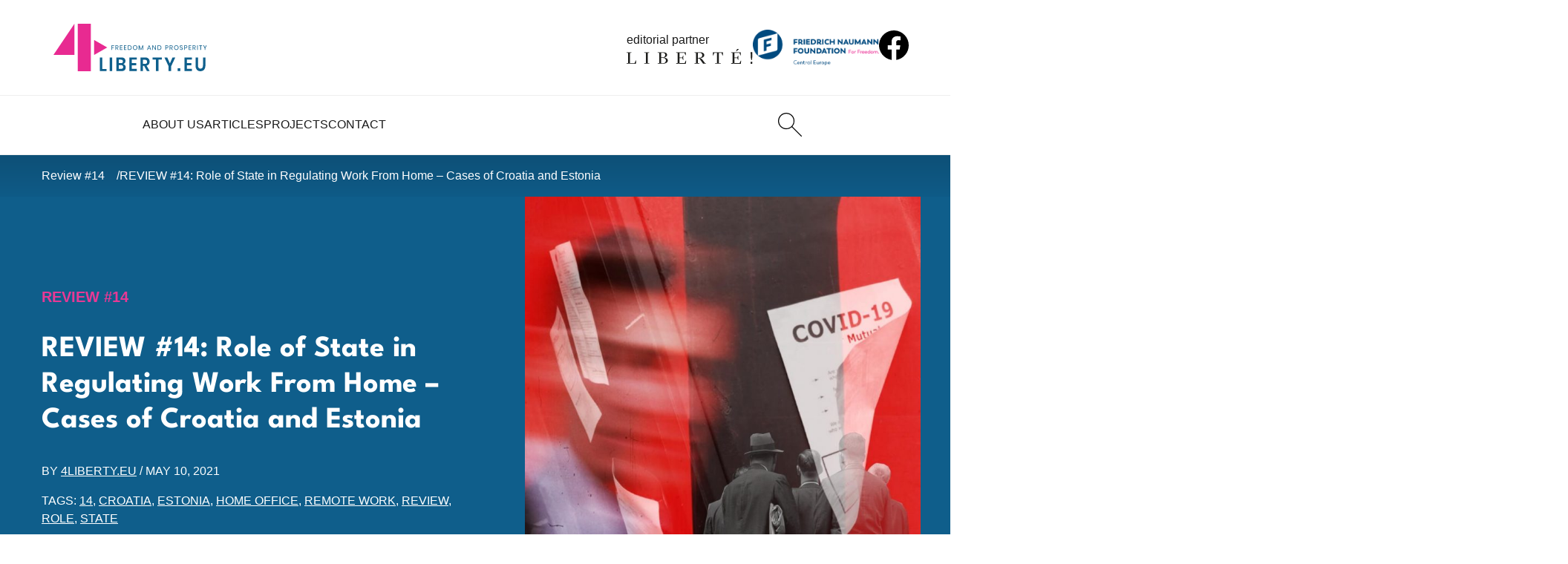

--- FILE ---
content_type: text/html; charset=UTF-8
request_url: https://4liberty.eu/review-14-role-of-state-in-regulating-work-from-home-cases-of-croatia-and-estonia/
body_size: 12472
content:
<!DOCTYPE html>
<html lang="en-US">
  <head>
    <meta charset="UTF-8">
    <meta name="viewport" content="width=device-width, initial-scale=1.0">
    <meta http-equiv="X-UA-Compatible" content="ie=edge">
    <title>REVIEW #14: Role of State in Regulating Work From Home - Cases of Croatia and Estonia - 4liberty.eu</title>

    <meta name='robots' content='index, follow, max-image-preview:large, max-snippet:-1, max-video-preview:-1' />
	
	<link rel="canonical" href="http://4liberty.eu/review-14-role-of-state-in-regulating-work-from-home-cases-of-croatia-and-estonia/" />
	<meta property="og:locale" content="en_US" />
	<meta property="og:type" content="article" />
	<meta property="og:title" content="REVIEW #14: Role of State in Regulating Work From Home - Cases of Croatia and Estonia - 4liberty.eu" />
	<meta property="og:description" content="Ever since the first lockdown in 2020, the world has been going through some radical changes. Social distancing became a rule. Everyday life, in general, has changed and people focused on the prevention of the spread of the virus." />
	<meta property="og:url" content="http://4liberty.eu/review-14-role-of-state-in-regulating-work-from-home-cases-of-croatia-and-estonia/" />
	<meta property="og:site_name" content="4liberty.eu" />
	<meta property="article:published_time" content="2021-05-10T05:45:34+00:00" />
	<meta property="article:modified_time" content="2021-05-17T08:52:22+00:00" />
	<meta property="og:image" content="http://4liberty.eu/phidroav/2025/02/REVIEW-14.jpg" />
	<meta property="og:image:width" content="1200" />
	<meta property="og:image:height" content="1696" />
	<meta property="og:image:type" content="image/jpeg" />
	<meta name="author" content="4liberty.eu" />
	<meta name="twitter:card" content="summary_large_image" />
	<meta name="twitter:creator" content="@4libertyeu" />
	<meta name="twitter:site" content="@4libertyeu" />
	<meta name="twitter:label1" content="Est. reading time" />
	<meta name="twitter:data1" content="2 minutes" />
	<script type="application/ld+json" class="yoast-schema-graph">{"@context":"https://schema.org","@graph":[{"@type":"Article","@id":"http://4liberty.eu/review-14-role-of-state-in-regulating-work-from-home-cases-of-croatia-and-estonia/#article","isPartOf":{"@id":"http://4liberty.eu/review-14-role-of-state-in-regulating-work-from-home-cases-of-croatia-and-estonia/"},"author":[{"@id":"https://4liberty.eu/#/schema/person/0b2da2fa75cf9bc663e4823fde4164d9"}],"headline":"REVIEW #14: Role of State in Regulating Work From Home &#8211; Cases of Croatia and Estonia","datePublished":"2021-05-10T05:45:34+00:00","dateModified":"2021-05-17T08:52:22+00:00","mainEntityOfPage":{"@id":"http://4liberty.eu/review-14-role-of-state-in-regulating-work-from-home-cases-of-croatia-and-estonia/"},"wordCount":476,"commentCount":0,"image":{"@id":"http://4liberty.eu/review-14-role-of-state-in-regulating-work-from-home-cases-of-croatia-and-estonia/#primaryimage"},"thumbnailUrl":"https://4liberty.eu/phidroav/2025/02/REVIEW-14.jpg","keywords":["14","Croatia","Estonia","home office","remote work","Review","role","state"],"articleSection":["Review #14"],"inLanguage":"en-US","potentialAction":[{"@type":"CommentAction","name":"Comment","target":["http://4liberty.eu/review-14-role-of-state-in-regulating-work-from-home-cases-of-croatia-and-estonia/#respond"]}]},{"@type":"WebPage","@id":"http://4liberty.eu/review-14-role-of-state-in-regulating-work-from-home-cases-of-croatia-and-estonia/","url":"http://4liberty.eu/review-14-role-of-state-in-regulating-work-from-home-cases-of-croatia-and-estonia/","name":"REVIEW #14: Role of State in Regulating Work From Home - Cases of Croatia and Estonia - 4liberty.eu","isPartOf":{"@id":"https://4liberty.eu/#website"},"primaryImageOfPage":{"@id":"http://4liberty.eu/review-14-role-of-state-in-regulating-work-from-home-cases-of-croatia-and-estonia/#primaryimage"},"image":{"@id":"http://4liberty.eu/review-14-role-of-state-in-regulating-work-from-home-cases-of-croatia-and-estonia/#primaryimage"},"thumbnailUrl":"https://4liberty.eu/phidroav/2025/02/REVIEW-14.jpg","datePublished":"2021-05-10T05:45:34+00:00","dateModified":"2021-05-17T08:52:22+00:00","author":{"@id":"https://4liberty.eu/#/schema/person/0b2da2fa75cf9bc663e4823fde4164d9"},"breadcrumb":{"@id":"http://4liberty.eu/review-14-role-of-state-in-regulating-work-from-home-cases-of-croatia-and-estonia/#breadcrumb"},"inLanguage":"en-US","potentialAction":[{"@type":"ReadAction","target":["http://4liberty.eu/review-14-role-of-state-in-regulating-work-from-home-cases-of-croatia-and-estonia/"]}]},{"@type":"ImageObject","inLanguage":"en-US","@id":"http://4liberty.eu/review-14-role-of-state-in-regulating-work-from-home-cases-of-croatia-and-estonia/#primaryimage","url":"https://4liberty.eu/phidroav/2025/02/REVIEW-14.jpg","contentUrl":"https://4liberty.eu/phidroav/2025/02/REVIEW-14.jpg","width":1200,"height":1696},{"@type":"BreadcrumbList","@id":"http://4liberty.eu/review-14-role-of-state-in-regulating-work-from-home-cases-of-croatia-and-estonia/#breadcrumb","itemListElement":[{"@type":"ListItem","position":1,"name":"Home","item":"https://4liberty.eu/"},{"@type":"ListItem","position":2,"name":"REVIEW #14: Role of State in Regulating Work From Home &#8211; Cases of Croatia and Estonia"}]},{"@type":"WebSite","@id":"https://4liberty.eu/#website","url":"https://4liberty.eu/","name":"4liberty.eu","description":"Freedom Matters","potentialAction":[{"@type":"SearchAction","target":{"@type":"EntryPoint","urlTemplate":"https://4liberty.eu/?s={search_term_string}"},"query-input":{"@type":"PropertyValueSpecification","valueRequired":true,"valueName":"search_term_string"}}],"inLanguage":"en-US"},{"@type":"Person","@id":"https://4liberty.eu/#/schema/person/0b2da2fa75cf9bc663e4823fde4164d9","name":"4liberty.eu","image":{"@type":"ImageObject","inLanguage":"en-US","@id":"https://4liberty.eu/#/schema/person/image/9591685e9ad3901b54232cdcfa24516a","url":"https://secure.gravatar.com/avatar/74664d034442e73157872abf77bf69a55060919dc30dc017d83b107375d9f627?s=96&d=mm&r=g","contentUrl":"https://secure.gravatar.com/avatar/74664d034442e73157872abf77bf69a55060919dc30dc017d83b107375d9f627?s=96&d=mm&r=g","caption":"4liberty.eu"},"description":"4liberty.eu is a network of representatives of 17 liberal think tanks from Central and Eastern Europe, including Poland, Hungary, Slovakia, Slovenia, Czech Republic, Bulgaria, Ukraine, Estonia, Lithuania, Georgia, and Germany","url":"https://4liberty.eu/author/4liberty-eu/"}]}</script>
	
		
							<script
				src="//www.googletagmanager.com/gtag/js?id="  data-cfasync="false" data-wpfc-render="false" type="text/javascript" async></script>
			<script data-cfasync="false" data-wpfc-render="false" type="text/javascript">
				var mi_version = '8.12.0';
				var mi_track_user = true;
				var mi_no_track_reason = '';
				
								var disableStrs = [
										'ga-disable-G-SMFB41RQ1M',
														];

				/* Function to detect opted out users */
				function __gtagTrackerIsOptedOut() {
					for (var index = 0; index < disableStrs.length; index++) {
						if (document.cookie.indexOf(disableStrs[index] + '=true') > -1) {
							return true;
						}
					}

					return false;
				}

				/* Disable tracking if the opt-out cookie exists. */
				if (__gtagTrackerIsOptedOut()) {
					for (var index = 0; index < disableStrs.length; index++) {
						window[disableStrs[index]] = true;
					}
				}

				/* Opt-out function */
				function __gtagTrackerOptout() {
					for (var index = 0; index < disableStrs.length; index++) {
						document.cookie = disableStrs[index] + '=true; expires=Thu, 31 Dec 2099 23:59:59 UTC; path=/';
						window[disableStrs[index]] = true;
					}
				}

				if ('undefined' === typeof gaOptout) {
					function gaOptout() {
						__gtagTrackerOptout();
					}
				}
								window.dataLayer = window.dataLayer || [];

				window.MonsterInsightsDualTracker = {
					helpers: {},
					trackers: {},
				};
				if (mi_track_user) {
					function __gtagDataLayer() {
						dataLayer.push(arguments);
					}

					function __gtagTracker(type, name, parameters) {
						if (!parameters) {
							parameters = {};
						}

						if (parameters.send_to) {
							__gtagDataLayer.apply(null, arguments);
							return;
						}

						if (type === 'event') {
														parameters.send_to = monsterinsights_frontend.v4_id;
							var hookName = name;
							if (typeof parameters['event_category'] !== 'undefined') {
								hookName = parameters['event_category'] + ':' + name;
							}

							if (typeof MonsterInsightsDualTracker.trackers[hookName] !== 'undefined') {
								MonsterInsightsDualTracker.trackers[hookName](parameters);
							} else {
								__gtagDataLayer('event', name, parameters);
							}
							
													} else {
							__gtagDataLayer.apply(null, arguments);
						}
					}

					__gtagTracker('js', new Date());
					__gtagTracker('set', {
						'developer_id.dZGIzZG': true,
											});
										__gtagTracker('config', 'G-SMFB41RQ1M', {"forceSSL":"true","link_attribution":"true"} );
															window.gtag = __gtagTracker;										(function () {
						/* https://developers.google.com/analytics/devguides/collection/analyticsjs/ */
						/* ga and __gaTracker compatibility shim. */
						var noopfn = function () {
							return null;
						};
						var newtracker = function () {
							return new Tracker();
						};
						var Tracker = function () {
							return null;
						};
						var p = Tracker.prototype;
						p.get = noopfn;
						p.set = noopfn;
						p.send = function () {
							var args = Array.prototype.slice.call(arguments);
							args.unshift('send');
							__gaTracker.apply(null, args);
						};
						var __gaTracker = function () {
							var len = arguments.length;
							if (len === 0) {
								return;
							}
							var f = arguments[len - 1];
							if (typeof f !== 'object' || f === null || typeof f.hitCallback !== 'function') {
								if ('send' === arguments[0]) {
									var hitConverted, hitObject = false, action;
									if ('event' === arguments[1]) {
										if ('undefined' !== typeof arguments[3]) {
											hitObject = {
												'eventAction': arguments[3],
												'eventCategory': arguments[2],
												'eventLabel': arguments[4],
												'value': arguments[5] ? arguments[5] : 1,
											}
										}
									}
									if ('pageview' === arguments[1]) {
										if ('undefined' !== typeof arguments[2]) {
											hitObject = {
												'eventAction': 'page_view',
												'page_path': arguments[2],
											}
										}
									}
									if (typeof arguments[2] === 'object') {
										hitObject = arguments[2];
									}
									if (typeof arguments[5] === 'object') {
										Object.assign(hitObject, arguments[5]);
									}
									if ('undefined' !== typeof arguments[1].hitType) {
										hitObject = arguments[1];
										if ('pageview' === hitObject.hitType) {
											hitObject.eventAction = 'page_view';
										}
									}
									if (hitObject) {
										action = 'timing' === arguments[1].hitType ? 'timing_complete' : hitObject.eventAction;
										hitConverted = mapArgs(hitObject);
										__gtagTracker('event', action, hitConverted);
									}
								}
								return;
							}

							function mapArgs(args) {
								var arg, hit = {};
								var gaMap = {
									'eventCategory': 'event_category',
									'eventAction': 'event_action',
									'eventLabel': 'event_label',
									'eventValue': 'event_value',
									'nonInteraction': 'non_interaction',
									'timingCategory': 'event_category',
									'timingVar': 'name',
									'timingValue': 'value',
									'timingLabel': 'event_label',
									'page': 'page_path',
									'location': 'page_location',
									'title': 'page_title',
								};
								for (arg in args) {
																		if (!(!args.hasOwnProperty(arg) || !gaMap.hasOwnProperty(arg))) {
										hit[gaMap[arg]] = args[arg];
									} else {
										hit[arg] = args[arg];
									}
								}
								return hit;
							}

							try {
								f.hitCallback();
							} catch (ex) {
							}
						};
						__gaTracker.create = newtracker;
						__gaTracker.getByName = newtracker;
						__gaTracker.getAll = function () {
							return [];
						};
						__gaTracker.remove = noopfn;
						__gaTracker.loaded = true;
						window['__gaTracker'] = __gaTracker;
					})();
									} else {
										console.log("");
					(function () {
						function __gtagTracker() {
							return null;
						}

						window['__gtagTracker'] = __gtagTracker;
						window['gtag'] = __gtagTracker;
					})();
									}
			</script>
				
		<style id='wp-img-auto-sizes-contain-inline-css' type='text/css'>
img:is([sizes=auto i],[sizes^="auto," i]){contain-intrinsic-size:3000px 1500px}
/*# sourceURL=wp-img-auto-sizes-contain-inline-css */
</style>
<link rel='stylesheet' id='wp-downloadmanager-css' href='https://4liberty.eu/apycmook/wp-downloadmanager/download-css.css?ver=1.69' type='text/css' media='all' />
<link rel='stylesheet' id='eeb-css-frontend-css' href='https://4liberty.eu/apycmook/email-encoder-bundle/assets/css/style.css?ver=54d4eedc552c499c4a8d6b89c23d3df1' type='text/css' media='all' />
<link rel='stylesheet' id='main_theme-css' href='https://4liberty.eu/veedusho/assets/css/style.min.css?ver=1.2' type='text/css' media='all' />
<script type="text/javascript" src="https://4liberty.eu/apycmook/google-analytics-premium/assets/js/frontend-gtag.min.js?ver=8.12.0" id="monsterinsights-frontend-script-js"></script>
<script data-cfasync="false" data-wpfc-render="false" type="text/javascript" id='monsterinsights-frontend-script-js-extra'>/* <![CDATA[ */
var monsterinsights_frontend = {"js_events_tracking":"true","download_extensions":"doc,pdf,ppt,zip,xls,docx,pptx,xlsx","inbound_paths":"[{\"path\":\"\\\/go\\\/\",\"label\":\"affiliate\"},{\"path\":\"\\\/recommend\\\/\",\"label\":\"affiliate\"}]","home_url":"https:\/\/4liberty.eu","hash_tracking":"false","ua":"","v4_id":"G-SMFB41RQ1M"};/* ]]> */
</script>
<script type="text/javascript" src="https://4liberty.eu/achitogr/js/jquery/jquery.min.js?ver=3.7.1" id="jquery-core-js"></script>
<script type="text/javascript" src="https://4liberty.eu/achitogr/js/jquery/jquery-migrate.min.js?ver=3.4.1" id="jquery-migrate-js"></script>
<script type="text/javascript" src="https://4liberty.eu/apycmook/email-encoder-bundle/assets/js/custom.js?ver=2c542c9989f589cd5318f5cef6a9ecd7" id="eeb-js-frontend-js"></script>
<link rel="icon" href="https://4liberty.eu/veedusho/assets/favicon/favicon.ico"><link rel="icon" href="https://4liberty.eu/veedusho/assets/favicon/favicon.svg" type="image/svg+xml"><link rel="apple-touch-icon" href="https://4liberty.eu/veedusho/assets/favicon/apple-touch-icon.png"><link rel="manifest" href="https://4liberty.eu/veedusho/assets/favicon/site.webmanifest"><meta name="format-detection" content="telephone=no"><link rel="icon" href="https://4liberty.eu/phidroav/2023/03/cropped-4liberty-logo2-square-1-1-32x32.png" sizes="32x32" />
<link rel="icon" href="https://4liberty.eu/phidroav/2023/03/cropped-4liberty-logo2-square-1-1-192x192.png" sizes="192x192" />
<link rel="apple-touch-icon" href="https://4liberty.eu/phidroav/2023/03/cropped-4liberty-logo2-square-1-1-180x180.png" />
<meta name="msapplication-TileImage" content="https://4liberty.eu/phidroav/2023/03/cropped-4liberty-logo2-square-1-1-270x270.png" />
  <style id='global-styles-inline-css' type='text/css'>
:root{--wp--preset--aspect-ratio--square: 1;--wp--preset--aspect-ratio--4-3: 4/3;--wp--preset--aspect-ratio--3-4: 3/4;--wp--preset--aspect-ratio--3-2: 3/2;--wp--preset--aspect-ratio--2-3: 2/3;--wp--preset--aspect-ratio--16-9: 16/9;--wp--preset--aspect-ratio--9-16: 9/16;--wp--preset--color--black: #000000;--wp--preset--color--cyan-bluish-gray: #abb8c3;--wp--preset--color--white: #ffffff;--wp--preset--color--pale-pink: #f78da7;--wp--preset--color--vivid-red: #cf2e2e;--wp--preset--color--luminous-vivid-orange: #ff6900;--wp--preset--color--luminous-vivid-amber: #fcb900;--wp--preset--color--light-green-cyan: #7bdcb5;--wp--preset--color--vivid-green-cyan: #00d084;--wp--preset--color--pale-cyan-blue: #8ed1fc;--wp--preset--color--vivid-cyan-blue: #0693e3;--wp--preset--color--vivid-purple: #9b51e0;--wp--preset--gradient--vivid-cyan-blue-to-vivid-purple: linear-gradient(135deg,rgb(6,147,227) 0%,rgb(155,81,224) 100%);--wp--preset--gradient--light-green-cyan-to-vivid-green-cyan: linear-gradient(135deg,rgb(122,220,180) 0%,rgb(0,208,130) 100%);--wp--preset--gradient--luminous-vivid-amber-to-luminous-vivid-orange: linear-gradient(135deg,rgb(252,185,0) 0%,rgb(255,105,0) 100%);--wp--preset--gradient--luminous-vivid-orange-to-vivid-red: linear-gradient(135deg,rgb(255,105,0) 0%,rgb(207,46,46) 100%);--wp--preset--gradient--very-light-gray-to-cyan-bluish-gray: linear-gradient(135deg,rgb(238,238,238) 0%,rgb(169,184,195) 100%);--wp--preset--gradient--cool-to-warm-spectrum: linear-gradient(135deg,rgb(74,234,220) 0%,rgb(151,120,209) 20%,rgb(207,42,186) 40%,rgb(238,44,130) 60%,rgb(251,105,98) 80%,rgb(254,248,76) 100%);--wp--preset--gradient--blush-light-purple: linear-gradient(135deg,rgb(255,206,236) 0%,rgb(152,150,240) 100%);--wp--preset--gradient--blush-bordeaux: linear-gradient(135deg,rgb(254,205,165) 0%,rgb(254,45,45) 50%,rgb(107,0,62) 100%);--wp--preset--gradient--luminous-dusk: linear-gradient(135deg,rgb(255,203,112) 0%,rgb(199,81,192) 50%,rgb(65,88,208) 100%);--wp--preset--gradient--pale-ocean: linear-gradient(135deg,rgb(255,245,203) 0%,rgb(182,227,212) 50%,rgb(51,167,181) 100%);--wp--preset--gradient--electric-grass: linear-gradient(135deg,rgb(202,248,128) 0%,rgb(113,206,126) 100%);--wp--preset--gradient--midnight: linear-gradient(135deg,rgb(2,3,129) 0%,rgb(40,116,252) 100%);--wp--preset--font-size--small: 13px;--wp--preset--font-size--medium: 20px;--wp--preset--font-size--large: 36px;--wp--preset--font-size--x-large: 42px;--wp--preset--spacing--20: 0.44rem;--wp--preset--spacing--30: 0.67rem;--wp--preset--spacing--40: 1rem;--wp--preset--spacing--50: 1.5rem;--wp--preset--spacing--60: 2.25rem;--wp--preset--spacing--70: 3.38rem;--wp--preset--spacing--80: 5.06rem;--wp--preset--shadow--natural: 6px 6px 9px rgba(0, 0, 0, 0.2);--wp--preset--shadow--deep: 12px 12px 50px rgba(0, 0, 0, 0.4);--wp--preset--shadow--sharp: 6px 6px 0px rgba(0, 0, 0, 0.2);--wp--preset--shadow--outlined: 6px 6px 0px -3px rgb(255, 255, 255), 6px 6px rgb(0, 0, 0);--wp--preset--shadow--crisp: 6px 6px 0px rgb(0, 0, 0);}:where(.is-layout-flex){gap: 0.5em;}:where(.is-layout-grid){gap: 0.5em;}body .is-layout-flex{display: flex;}.is-layout-flex{flex-wrap: wrap;align-items: center;}.is-layout-flex > :is(*, div){margin: 0;}body .is-layout-grid{display: grid;}.is-layout-grid > :is(*, div){margin: 0;}:where(.wp-block-columns.is-layout-flex){gap: 2em;}:where(.wp-block-columns.is-layout-grid){gap: 2em;}:where(.wp-block-post-template.is-layout-flex){gap: 1.25em;}:where(.wp-block-post-template.is-layout-grid){gap: 1.25em;}.has-black-color{color: var(--wp--preset--color--black) !important;}.has-cyan-bluish-gray-color{color: var(--wp--preset--color--cyan-bluish-gray) !important;}.has-white-color{color: var(--wp--preset--color--white) !important;}.has-pale-pink-color{color: var(--wp--preset--color--pale-pink) !important;}.has-vivid-red-color{color: var(--wp--preset--color--vivid-red) !important;}.has-luminous-vivid-orange-color{color: var(--wp--preset--color--luminous-vivid-orange) !important;}.has-luminous-vivid-amber-color{color: var(--wp--preset--color--luminous-vivid-amber) !important;}.has-light-green-cyan-color{color: var(--wp--preset--color--light-green-cyan) !important;}.has-vivid-green-cyan-color{color: var(--wp--preset--color--vivid-green-cyan) !important;}.has-pale-cyan-blue-color{color: var(--wp--preset--color--pale-cyan-blue) !important;}.has-vivid-cyan-blue-color{color: var(--wp--preset--color--vivid-cyan-blue) !important;}.has-vivid-purple-color{color: var(--wp--preset--color--vivid-purple) !important;}.has-black-background-color{background-color: var(--wp--preset--color--black) !important;}.has-cyan-bluish-gray-background-color{background-color: var(--wp--preset--color--cyan-bluish-gray) !important;}.has-white-background-color{background-color: var(--wp--preset--color--white) !important;}.has-pale-pink-background-color{background-color: var(--wp--preset--color--pale-pink) !important;}.has-vivid-red-background-color{background-color: var(--wp--preset--color--vivid-red) !important;}.has-luminous-vivid-orange-background-color{background-color: var(--wp--preset--color--luminous-vivid-orange) !important;}.has-luminous-vivid-amber-background-color{background-color: var(--wp--preset--color--luminous-vivid-amber) !important;}.has-light-green-cyan-background-color{background-color: var(--wp--preset--color--light-green-cyan) !important;}.has-vivid-green-cyan-background-color{background-color: var(--wp--preset--color--vivid-green-cyan) !important;}.has-pale-cyan-blue-background-color{background-color: var(--wp--preset--color--pale-cyan-blue) !important;}.has-vivid-cyan-blue-background-color{background-color: var(--wp--preset--color--vivid-cyan-blue) !important;}.has-vivid-purple-background-color{background-color: var(--wp--preset--color--vivid-purple) !important;}.has-black-border-color{border-color: var(--wp--preset--color--black) !important;}.has-cyan-bluish-gray-border-color{border-color: var(--wp--preset--color--cyan-bluish-gray) !important;}.has-white-border-color{border-color: var(--wp--preset--color--white) !important;}.has-pale-pink-border-color{border-color: var(--wp--preset--color--pale-pink) !important;}.has-vivid-red-border-color{border-color: var(--wp--preset--color--vivid-red) !important;}.has-luminous-vivid-orange-border-color{border-color: var(--wp--preset--color--luminous-vivid-orange) !important;}.has-luminous-vivid-amber-border-color{border-color: var(--wp--preset--color--luminous-vivid-amber) !important;}.has-light-green-cyan-border-color{border-color: var(--wp--preset--color--light-green-cyan) !important;}.has-vivid-green-cyan-border-color{border-color: var(--wp--preset--color--vivid-green-cyan) !important;}.has-pale-cyan-blue-border-color{border-color: var(--wp--preset--color--pale-cyan-blue) !important;}.has-vivid-cyan-blue-border-color{border-color: var(--wp--preset--color--vivid-cyan-blue) !important;}.has-vivid-purple-border-color{border-color: var(--wp--preset--color--vivid-purple) !important;}.has-vivid-cyan-blue-to-vivid-purple-gradient-background{background: var(--wp--preset--gradient--vivid-cyan-blue-to-vivid-purple) !important;}.has-light-green-cyan-to-vivid-green-cyan-gradient-background{background: var(--wp--preset--gradient--light-green-cyan-to-vivid-green-cyan) !important;}.has-luminous-vivid-amber-to-luminous-vivid-orange-gradient-background{background: var(--wp--preset--gradient--luminous-vivid-amber-to-luminous-vivid-orange) !important;}.has-luminous-vivid-orange-to-vivid-red-gradient-background{background: var(--wp--preset--gradient--luminous-vivid-orange-to-vivid-red) !important;}.has-very-light-gray-to-cyan-bluish-gray-gradient-background{background: var(--wp--preset--gradient--very-light-gray-to-cyan-bluish-gray) !important;}.has-cool-to-warm-spectrum-gradient-background{background: var(--wp--preset--gradient--cool-to-warm-spectrum) !important;}.has-blush-light-purple-gradient-background{background: var(--wp--preset--gradient--blush-light-purple) !important;}.has-blush-bordeaux-gradient-background{background: var(--wp--preset--gradient--blush-bordeaux) !important;}.has-luminous-dusk-gradient-background{background: var(--wp--preset--gradient--luminous-dusk) !important;}.has-pale-ocean-gradient-background{background: var(--wp--preset--gradient--pale-ocean) !important;}.has-electric-grass-gradient-background{background: var(--wp--preset--gradient--electric-grass) !important;}.has-midnight-gradient-background{background: var(--wp--preset--gradient--midnight) !important;}.has-small-font-size{font-size: var(--wp--preset--font-size--small) !important;}.has-medium-font-size{font-size: var(--wp--preset--font-size--medium) !important;}.has-large-font-size{font-size: var(--wp--preset--font-size--large) !important;}.has-x-large-font-size{font-size: var(--wp--preset--font-size--x-large) !important;}
/*# sourceURL=global-styles-inline-css */
</style>
</head>

  <body>

    <header class="startbar">

      <div class="startmenu">

        <section class="startmenu-top">
          <a href="https://4liberty.eu" class="logo logo--startbar">
            <img src="https://4liberty.eu/veedusho/assets/images/logo.svg" class="logo__img logo__img--startbar" alt="4Liberty">
          </a>
          <a href="https://liberte.pl/" class="editorial-partner editorial-partner--startbar" target="_blank" rel="nofollow noopener noreferrer">
            <span class="editorial-partner__text">editorial partner</span>
            <img src="https://4liberty.eu/veedusho/assets/images/liberte-logo.svg" class="editorial-partner__img editorial-partner__img--startbar" alt="Liberte!">
          </a>
          <a href="https://www.freiheit.org/" class="main-partner main-partner--startbar" target="_blank" rel="nofollow noopener noreferrer">
            <img src="https://4liberty.eu/veedusho/assets/images/freiheit-logo.png" class="main-partner__img main-partner__img--startbar" alt="Friedrich Naumann Foundation">
          </a>
          <a href="https://www.facebook.com/306577192739020" class="social social--startbar">
            <img src="https://4liberty.eu/veedusho/assets/images/icons/facebook.svg" alt="facebook" class="social__icon" width="32" height="32">
          </a>
        </section>
        <section class="startmenu-bottom">
          <nav class="startmenu-list">
                                  <div class="menu-item ">
                        <a href="https://4liberty.eu/about-us/" class="menu-link">
                          About Us                        </a>
                      </div>                      <div class="menu-item ">
                        <a href="https://4liberty.eu/category/articles/" class="menu-link">
                          Articles                        </a>
                                              <div class="submenu">
                          <div class="submenu__links">
                                              <a href="https://4liberty.eu/category/articles/politics/" class="submenu-link">Politics</a>
                                            <a href="https://4liberty.eu/category/articles/economy/" class="submenu-link">Economy</a>
                                            <a href="https://4liberty.eu/category/articles/society/" class="submenu-link">Society</a>
                      </div></div></div>                      <div class="menu-item ">
                        <a href="https://4liberty.eu/projects/" class="menu-link">
                          Projects                        </a>
                                              <div class="submenu">
                          <div class="submenu__links">
                                              <a href="https://4liberty.eu/category/projects/bureaucracy-and-deregulation/" class="submenu-link">Bureaucracy and Deregulation</a>
                                            <a href="https://4liberty.eu/category/review/" class="submenu-link">Review</a>
                                            <a href="https://4liberty.eu/category/projects/liberal-voices-syndicated/" class="submenu-link">Liberal Voices Syndicated</a>
                                            <a href="https://4liberty.eu/category/policy-papers/" class="submenu-link">Policy Papers</a>
                                            <a href="https://4liberty.eu/category/publications/4discussion/" class="submenu-link">4discussion</a>
                      </div></div></div>                      <div class="menu-item ">
                        <a href="https://4liberty.eu/contact/" class="menu-link">
                          Contact                        </a>
                      </div>          </nav>
          <div class="menu-action">
            <a href="https://4liberty.eu?s" class="header-btn header-btn--desktop" aria-label="Search">
              <img src="https://4liberty.eu/veedusho/assets/images/icons/search.svg" width="32" height="32" alt="Search">
            </a>
          </div>

        </section>

      </div>
    </header>


    <aside class="header">
      <section class="navbar">
        <a href="https://4liberty.eu" class="logo">
          <img src="https://4liberty.eu/veedusho/assets/images/logo.svg" class="logo__img" alt="4Liberty">
        </a>
        <nav class="menu">

          <div class="menu-top">
            <a href="https://4liberty.eu" class="logo logo--menu">
              <img src="https://4liberty.eu/veedusho/assets/images/logo-white.svg" class="logo__img" alt="4Liberty">
            </a>
            <button class="menu-close">
              <img src="https://4liberty.eu/veedusho/assets/images/icons/times-white.svg" class="menu-close__icon" alt="Close">
            </button>
          </div>

                              <div class="menu-item ">
                      <a href="https://4liberty.eu/about-us/" class="menu-link">
                        About Us                      </a>
                    </div>                    <div class="menu-item ">
                      <a href="https://4liberty.eu/category/articles/" class="menu-link">
                        Articles                      </a>
                                          <div class="submenu">
                        <div class="submenu__links">
                                          <a href="https://4liberty.eu/category/articles/politics/" class="submenu-link">Politics</a>
                                        <a href="https://4liberty.eu/category/articles/economy/" class="submenu-link">Economy</a>
                                        <a href="https://4liberty.eu/category/articles/society/" class="submenu-link">Society</a>
                    </div></div></div>                    <div class="menu-item ">
                      <a href="https://4liberty.eu/projects/" class="menu-link">
                        Projects                      </a>
                                          <div class="submenu">
                        <div class="submenu__links">
                                          <a href="https://4liberty.eu/category/projects/bureaucracy-and-deregulation/" class="submenu-link">Bureaucracy and Deregulation</a>
                                        <a href="https://4liberty.eu/category/review/" class="submenu-link">Review</a>
                                        <a href="https://4liberty.eu/category/projects/liberal-voices-syndicated/" class="submenu-link">Liberal Voices Syndicated</a>
                                        <a href="https://4liberty.eu/category/policy-papers/" class="submenu-link">Policy Papers</a>
                                        <a href="https://4liberty.eu/category/publications/4discussion/" class="submenu-link">4discussion</a>
                    </div></div></div>                    <div class="menu-item ">
                      <a href="https://4liberty.eu/contact/" class="menu-link">
                        Contact                      </a>
                    </div>
          <div class="menu-partners">
            <a href="https://www.freiheit.org/" class="main-partner" target="_blank" rel="nofollow noopener noreferrer">
              <img src="https://4liberty.eu/veedusho/assets/images/freiheit-logo.png" class="main-partner__img" alt="Friedrich Naumann Foundation">
            </a>
            <a href="https://liberte.pl/" class="editorial-partner" target="_blank" rel="nofollow noopener noreferrer">
              <span class="editorial-partner__text">editorial partner</span>
              <img src="https://4liberty.eu/veedusho/assets/images/liberte-logo.svg" class="editorial-partner__img" alt="Liberte!">
            </a>
          </div>
        </nav>
        <div class="menu-action">
          <a href="https://4liberty.eu?s" class="header-btn" aria-label="Search">
            <img src="https://4liberty.eu/veedusho/assets/images/icons/search.svg" width="32" height="32" alt="Search">
          </a>
        </div>
        <button class="menu-trigger">
          <img src="https://4liberty.eu/veedusho/assets/images/icons/menu.svg" class="menu-trigger__icon" alt="">
        </button>
      </section>
    </aside>

<main class="normal-page">

    <aside class="breadcrumb-wrapper">
    <nav class="breadcrumbs">
      <a href="https://4liberty.eu/category/review/review-14/" class="breadcrumbs__single">Review #14</a>      <a href="https://4liberty.eu/review-14-role-of-state-in-regulating-work-from-home-cases-of-croatia-and-estonia/" class="breadcrumbs__single">
        REVIEW #14: Role of State in Regulating Work From Home &#8211; Cases of Croatia and Estonia      </a>
    </nav>
  </aside>

  <section class="single-intro-wrapper">
    <div class="single-intro">
      <div class="single-intro-main">
        <a href="https://4liberty.eu/category/review/review-14/" class="article-cat article-cat--hover-p2">Review #14</a>        <h1 class="single-intro-title">
          REVIEW #14: Role of State in Regulating Work From Home &#8211; Cases of Croatia and Estonia        </h1>
        <div class="article-info">
          BY 
          <a href="https://4liberty.eu/author/4liberty-eu/" class="article-info__link">4liberty.eu</a>          / <span class="nowrap">May 10, 2021</span>
        </div>
        <div class="article-tags">
          TAGS: <a href="https://4liberty.eu/tag/14/" class="article-tags__single">14</a>, <a href="https://4liberty.eu/tag/croatia/" class="article-tags__single">Croatia</a>, <a href="https://4liberty.eu/tag/estonia/" class="article-tags__single">Estonia</a>, <a href="https://4liberty.eu/tag/home-office/" class="article-tags__single">home office</a>, <a href="https://4liberty.eu/tag/remote-work/" class="article-tags__single">remote work</a>, <a href="https://4liberty.eu/tag/review/" class="article-tags__single">Review</a>, <a href="https://4liberty.eu/tag/role/" class="article-tags__single">role</a>, <a href="https://4liberty.eu/tag/state/" class="article-tags__single">state</a>        </div>
      </div>
        
      <div class="single-intro-photo">
        <img width="725" height="1024" src="https://4liberty.eu/phidroav/2025/02/REVIEW-14-725x1024.jpg" class="single-intro-photo__img wp-post-image" alt="REVIEW #14: Role of State in Regulating Work From Home &#8211; Cases of Croatia and Estonia" title="REVIEW #14: Role of State in Regulating Work From Home &#8211; Cases of Croatia and Estonia" decoding="async" fetchpriority="high" srcset="https://4liberty.eu/phidroav/2025/02/REVIEW-14-725x1024.jpg 725w, https://4liberty.eu/phidroav/2025/02/REVIEW-14-283x400.jpg 283w, https://4liberty.eu/phidroav/2025/02/REVIEW-14-768x1085.jpg 768w, https://4liberty.eu/phidroav/2025/02/REVIEW-14-1087x1536.jpg 1087w, https://4liberty.eu/phidroav/2025/02/REVIEW-14.jpg 1200w" sizes="(max-width: 725px) 100vw, 725px" />      </div>
    </div>
  </section>

  <article class="section section--page-start">
    <div class="page-content wp-text">
      <h4>Ever since the first lockdown in 2020, the world has been going through some radical changes. Social distancing became a rule. Everyday life, in general, has changed and people focused on the prevention of the spread of the virus. While governments were buying time, an inevitable change in the economy happened. Hastened by the COVID-19 pandemic, the workplace has changed – and that change is here to stay<a class="sdfootnoteanc" href="#sdfootnote1sym" name="sdfootnote1anc"><sup>1</sup></a>.</h4>
<p>Due to lockdown and, at that point, an unprecedented set of rules and regulations, a vast number of companies have to now resort to working from home. Simply doing your work, which was for many originally intended for work from the office, from home.</p>
<hr />
<h4 style="text-align: center;" align="JUSTIFY"><strong>Download full article:</strong></h4>
<p style="text-align: center;"><a href="http://4liberty.eu/download/9/">IGOR ŠLOSAR THE ROLE OF THE STATE IN REGULATING WORK FROM HOME - THE CASES OF CROATIA AND ESTONIA</a></p>
<hr />
<p>But the change itself has not been unexpected. Many companies had already anticipated that the change was coming, but not quite so suddenly. Virtually overnight, the concept of working from home has impacted almost everybody.</p>
<p>Naturally, there are jobs that simply cannot move online like essential and production line workers. Still, <strong>some governments, like the one in Croatia, were unprepared to recognize this new way of doing business</strong>.</p>
<p>Hence, in their attempts to define what work is and regulate everything pertaining to such work, they have left the companies with vague descriptions of new working arrangements and poorly defined terms and conditions of such work. Such legislation and regulation further emphasizes that government should leave the vast majority of such arrangements to the parties involved.</p>
<p>Moreover, existing problems in the job market, like lack of general flexibility to hire and fire employees, has further slowed down and it can play a role in preventing more robust economic growth. <strong>There are two factors that can help any nation to get out of the economic downturn faster, less government involvement and more digitalization</strong>.</p>
<p>Finally, after the article explores the issues currently shaping the Croatian labor market, a limited comparison is made with the Baltic state of Estonia, a pioneer in digitalization and an example of how work is best regulated, in which Croatia may learn some lessons.</p>
<h2>The Pandemic Changed the Way We Work, But We Knew That Was Happening Anyway</h2>
<p>The COVID-19 pandemic has changed the way we work. More precisely, it has accelerated the processes that were already underway. Working from home is now preferred and, in many ways, the only way to earn your paycheck.</p>
<p>For many, it all began in March of 2020 when COVID-19 cases started rising all across Europe. Many countries did the only thing that seemed sensible at the time: lockdown.</p>
<div id="sdfootnote1">
<p><a class="sdfootnotesym" href="#sdfootnote1anc" name="sdfootnote1sym"></a></p>
<hr />
<p><a class="sdfootnotesym" href="#sdfootnote1anc" name="sdfootnote1sym">1</a> Fox, J. (2020) “The New Battles to Come Over Working from Home”, [in]: <i>Bloomberg</i>. Available [online]: <span style="color: #0000ff;"><span lang="zxx"><span style="text-decoration: underline;"><a class="western" href="https://www.bloomberg.com/opinion/articles/2020-12-17/the-new-battles-to-come-over-working-from-home?sref=QNwK5RQe">https://www.bloomberg.com/opinion/articles/2020-12-17/the-new-battles-to-come-over-working-from-home?sref=QNwK5RQe</a></span></span></span></p>
<hr />
<h2 style="text-align: center;" align="JUSTIFY">DOWNLOAD FULL ISSUE (PDF):</h2>
<h3 style="text-align: center;"><span style="color: #99ccff;"><a style="color: #99ccff;" href="http://4liberty.eu/phidroav/2021/05/4liberty_14_online_single.pdf"><a href="http://4liberty.eu/download/2/">Single Page</a></a>     <a style="color: #99ccff;" href="http://4liberty.eu/phidroav/2021/05/4liberty_14_online_double.pdf"><a href="http://4liberty.eu/download/1/">Spread</a></a></span></h3>
<hr />
<h2 style="text-align: center;">READ ONLINE VIA ISSUU</h2>
<h3 style="text-align: center;"><a href="http://4liberty.eu/download/3/">Click here</a></h3>
</div>
    </div>
  </article>
  
</main>

<aside class="short-authors">

  <a href="https://4liberty.eu/author/4liberty-eu/" class="short-author">
  <div class="small-square-photo">
    <img width="400" height="400" src="https://4liberty.eu/phidroav/2025/01/logosquare-400x400.png" class="small-square-photo__img" alt="" title="" decoding="async" srcset="https://4liberty.eu/phidroav/2025/01/logosquare-400x400.png 400w, https://4liberty.eu/phidroav/2025/01/logosquare-1024x1024.png 1024w, https://4liberty.eu/phidroav/2025/01/logosquare-150x150.png 150w, https://4liberty.eu/phidroav/2025/01/logosquare-768x768.png 768w, https://4liberty.eu/phidroav/2025/01/logosquare-1536x1536.png 1536w, https://4liberty.eu/phidroav/2025/01/logosquare-32x32.png 32w, https://4liberty.eu/phidroav/2025/01/logosquare-64x64.png 64w, https://4liberty.eu/phidroav/2025/01/logosquare-96x96.png 96w, https://4liberty.eu/phidroav/2025/01/logosquare-128x128.png 128w, https://4liberty.eu/phidroav/2025/01/logosquare.png 2000w" sizes="(max-width: 400px) 100vw, 400px" />  </div>
  <div class="short-author-main">
    <div class="short-author-name">
      ABOUT 4liberty.eu    </div>
    <div class="short-author-text">
      4liberty.eu is a network of representatives of 17 liberal think tanks from Central and Eastern Europe, including Poland, Hungary, Slovakia, Slovenia, Czech Republic, Bulgaria, Ukraine, Estonia, Lithuania, Georgia, and Germany    </div>
  </div>
</a>



</aside>

<aside class="more-posts">
  <h2 class="more-posts__title">
    YOU MIGHT ALSO LIKE
  </h2>
  <section class="small-posts">

          <div class="small-post">
        <a href="https://4liberty.eu/review-14-role-of-state-in-regulating-work-from-home-cases-of-croatia-and-estonia/" class="small-square-photo">
          <img width="283" height="400" src="https://4liberty.eu/phidroav/2025/02/REVIEW-14-283x400.jpg" class="small-square-photo__img wp-post-image" alt="Remote Work: The New Normal? 4liberty.eu Review No. 14 Now Available Online" title="Remote Work: The New Normal? 4liberty.eu Review No. 14 Now Available Online" decoding="async" srcset="https://4liberty.eu/phidroav/2025/02/REVIEW-14-283x400.jpg 283w, https://4liberty.eu/phidroav/2025/02/REVIEW-14-725x1024.jpg 725w, https://4liberty.eu/phidroav/2025/02/REVIEW-14-768x1085.jpg 768w, https://4liberty.eu/phidroav/2025/02/REVIEW-14-1087x1536.jpg 1087w, https://4liberty.eu/phidroav/2025/02/REVIEW-14.jpg 1200w" sizes="(max-width: 283px) 100vw, 283px" />        </a>
        <div class="small-post-main">
          <a href="https://4liberty.eu/category/review/review-14/" class="article-cat article-cat--small">Review #14</a>          <a href="https://4liberty.eu/review-14-role-of-state-in-regulating-work-from-home-cases-of-croatia-and-estonia/" class="small-post-title">
            Remote Work: The New Normal? 4liberty.eu Review No. 14 Now Available Online          </a>
        </div>
      </div>
          <div class="small-post">
        <a href="https://4liberty.eu/review-14-role-of-state-in-regulating-work-from-home-cases-of-croatia-and-estonia/" class="small-square-photo">
          <img width="283" height="400" src="https://4liberty.eu/phidroav/2025/02/REVIEW-14-283x400.jpg" class="small-square-photo__img wp-post-image" alt="REVIEW #14: Working Out New Normal [EDITORIAL]" title="REVIEW #14: Working Out New Normal [EDITORIAL]" decoding="async" srcset="https://4liberty.eu/phidroav/2025/02/REVIEW-14-283x400.jpg 283w, https://4liberty.eu/phidroav/2025/02/REVIEW-14-725x1024.jpg 725w, https://4liberty.eu/phidroav/2025/02/REVIEW-14-768x1085.jpg 768w, https://4liberty.eu/phidroav/2025/02/REVIEW-14-1087x1536.jpg 1087w, https://4liberty.eu/phidroav/2025/02/REVIEW-14.jpg 1200w" sizes="(max-width: 283px) 100vw, 283px" />        </a>
        <div class="small-post-main">
          <a href="https://4liberty.eu/category/review/review-14/" class="article-cat article-cat--small">Review #14</a>          <a href="https://4liberty.eu/review-14-role-of-state-in-regulating-work-from-home-cases-of-croatia-and-estonia/" class="small-post-title">
            REVIEW #14: Working Out New Normal [EDITORIAL]          </a>
        </div>
      </div>
          <div class="small-post">
        <a href="https://4liberty.eu/review-14-role-of-state-in-regulating-work-from-home-cases-of-croatia-and-estonia/" class="small-square-photo">
          <img width="283" height="400" src="https://4liberty.eu/phidroav/2025/02/REVIEW-14-283x400.jpg" class="small-square-photo__img wp-post-image" alt="REVIEW #14: Remote Working In Hungary: Will We Ever See Our Offices Again?" title="REVIEW #14: Remote Working In Hungary: Will We Ever See Our Offices Again?" decoding="async" srcset="https://4liberty.eu/phidroav/2025/02/REVIEW-14-283x400.jpg 283w, https://4liberty.eu/phidroav/2025/02/REVIEW-14-725x1024.jpg 725w, https://4liberty.eu/phidroav/2025/02/REVIEW-14-768x1085.jpg 768w, https://4liberty.eu/phidroav/2025/02/REVIEW-14-1087x1536.jpg 1087w, https://4liberty.eu/phidroav/2025/02/REVIEW-14.jpg 1200w" sizes="(max-width: 283px) 100vw, 283px" />        </a>
        <div class="small-post-main">
          <a href="https://4liberty.eu/category/review/review-14/" class="article-cat article-cat--small">Review #14</a>          <a href="https://4liberty.eu/review-14-role-of-state-in-regulating-work-from-home-cases-of-croatia-and-estonia/" class="small-post-title">
            REVIEW #14: Remote Working In Hungary: Will We Ever See Our Offices Again?          </a>
        </div>
      </div>
          <div class="small-post">
        <a href="https://4liberty.eu/review-14-role-of-state-in-regulating-work-from-home-cases-of-croatia-and-estonia/" class="small-square-photo">
          <img width="283" height="400" src="https://4liberty.eu/phidroav/2025/02/REVIEW-14-283x400.jpg" class="small-square-photo__img wp-post-image" alt="REVIEW #14: Pillar of Sustained Business During COVID-19: Platform Economy" title="REVIEW #14: Pillar of Sustained Business During COVID-19: Platform Economy" decoding="async" srcset="https://4liberty.eu/phidroav/2025/02/REVIEW-14-283x400.jpg 283w, https://4liberty.eu/phidroav/2025/02/REVIEW-14-725x1024.jpg 725w, https://4liberty.eu/phidroav/2025/02/REVIEW-14-768x1085.jpg 768w, https://4liberty.eu/phidroav/2025/02/REVIEW-14-1087x1536.jpg 1087w, https://4liberty.eu/phidroav/2025/02/REVIEW-14.jpg 1200w" sizes="(max-width: 283px) 100vw, 283px" />        </a>
        <div class="small-post-main">
          <a href="https://4liberty.eu/category/review/review-14/" class="article-cat article-cat--small">Review #14</a>          <a href="https://4liberty.eu/review-14-role-of-state-in-regulating-work-from-home-cases-of-croatia-and-estonia/" class="small-post-title">
            REVIEW #14: Pillar of Sustained Business During COVID-19: Platform Economy          </a>
        </div>
      </div>
    

  </section>
</aside>

  <footer class="footer">
     
    <section class="footer-main">
      <div class="footer-main__container">
        <div class="footer-start">
          
          <a href="https://4liberty.eu" class="footer-logo">
            <img src="https://4liberty.eu/veedusho/assets/images/logo-white.svg" class="footer-logo__img" alt="4Liberty">
          </a>

        </div>
        <div class="footer-menus">
          <nav class="footer-col">
            <a href="https://4liberty.eu/about-us/" class="footer-link">About Us</a><a href="https://4liberty.eu/4liberty-eu-mission-and-membership/" class="footer-link">Membership</a><a href="https://4liberty.eu/think-tanks/" class="footer-link">Think Tanks</a><a href="https://4liberty.eu/friedrich-naumann-foundation-for-freedom/" class="footer-link">Friedrich Naumann Foundation</a><a href="https://4liberty.eu/newsletter/" class="footer-link">Newsletter</a><a href="https://4liberty.eu/terms-of-use/" class="footer-link footer-link--space-top">Terms of Use</a><a href="https://4liberty.eu/privacy-policy/" class="footer-link">Privacy Policy</a><a href="https://4liberty.eu/cookies-policy/" class="footer-link">Cookies Policy</a>          </nav>
          <div class="footer-col">
            <a href="#" class="footer-header footer-header--link">
              Contact
            </a>
      
            <div class="footer-contact">
              <p>
                Office:
              </p>
              <p>
                52 A Tuwima Street<br>
                90-010 ŁÓDŹ<br>
                POLAND
              </p>
            </div>

            <a href="javascript:;" data-enc-email="vasb[at]4yvoregl.rh" class="footer-link footer-link--primary2 mailto-link" data-wpel-link="ignore"><span id="eeb-87318-530396"></span><script type="text/javascript">(function() {var ml="%4lrb.foyinut0e",mi="9:6701=1294>3<85>;",o="";for(var j=0,l=mi.length;j<l;j++) {o+=ml.charAt(mi.charCodeAt(j)-48);}document.getElementById("eeb-87318-530396").innerHTML = decodeURIComponent(o);}());</script><noscript>*protected email*</noscript></a>
          </div>
        </div>
      </div>
    </section>

    <section class="footer-bottom">
      COPYRIGHT © 2026 <a href="https://4liberty.eu">4LIBERTY.EU</a>. ALL RIGHTS RESERVED.
    </section>

  </footer>

  <script type="speculationrules">
{"prefetch":[{"source":"document","where":{"and":[{"href_matches":"/*"},{"not":{"href_matches":["/wp-*.php","/wp-admin/*","/phidroav/*","/whavuhoo/*","/apycmook/*","/veedusho/*","/*\\?(.+)"]}},{"not":{"selector_matches":"a[rel~=\"nofollow\"]"}},{"not":{"selector_matches":".no-prefetch, .no-prefetch a"}}]},"eagerness":"conservative"}]}
</script>
<script type="text/javascript">
		/* MonsterInsights Scroll Tracking */
		if ( typeof(jQuery) !== 'undefined' ) {
		jQuery( document ).ready(function(){
		function monsterinsights_scroll_tracking_load() {
		if ( ( typeof(__gaTracker) !== 'undefined' && __gaTracker && __gaTracker.hasOwnProperty( "loaded" ) && __gaTracker.loaded == true ) || ( typeof(__gtagTracker) !== 'undefined' && __gtagTracker ) ) {
		(function(factory) {
		factory(jQuery);
		}(function($) {

		/* Scroll Depth */
		"use strict";
		var defaults = {
		percentage: true
		};

		var $window = $(window),
		cache = [],
		scrollEventBound = false,
		lastPixelDepth = 0;

		/*
		* Plugin
		*/

		$.scrollDepth = function(options) {

		var startTime = +new Date();

		options = $.extend({}, defaults, options);

		/*
		* Functions
		*/

		function sendEvent(action, label, scrollDistance, timing) {
		if ( 'undefined' === typeof MonsterInsightsObject || 'undefined' === typeof MonsterInsightsObject.sendEvent ) {
		return;
		}
			var paramName = action.toLowerCase();
	var fieldsArray = {
	send_to: 'G-SMFB41RQ1M',
	non_interaction: true
	};
	fieldsArray[paramName] = label;

	if (arguments.length > 3) {
	fieldsArray.scroll_timing = timing
	MonsterInsightsObject.sendEvent('event', 'scroll_depth', fieldsArray);
	} else {
	MonsterInsightsObject.sendEvent('event', 'scroll_depth', fieldsArray);
	}
			}

		function calculateMarks(docHeight) {
		return {
		'25%' : parseInt(docHeight * 0.25, 10),
		'50%' : parseInt(docHeight * 0.50, 10),
		'75%' : parseInt(docHeight * 0.75, 10),
		/* Cushion to trigger 100% event in iOS */
		'100%': docHeight - 5
		};
		}

		function checkMarks(marks, scrollDistance, timing) {
		/* Check each active mark */
		$.each(marks, function(key, val) {
		if ( $.inArray(key, cache) === -1 && scrollDistance >= val ) {
		sendEvent('Percentage', key, scrollDistance, timing);
		cache.push(key);
		}
		});
		}

		function rounded(scrollDistance) {
		/* Returns String */
		return (Math.floor(scrollDistance/250) * 250).toString();
		}

		function init() {
		bindScrollDepth();
		}

		/*
		* Public Methods
		*/

		/* Reset Scroll Depth with the originally initialized options */
		$.scrollDepth.reset = function() {
		cache = [];
		lastPixelDepth = 0;
		$window.off('scroll.scrollDepth');
		bindScrollDepth();
		};

		/* Add DOM elements to be tracked */
		$.scrollDepth.addElements = function(elems) {

		if (typeof elems == "undefined" || !$.isArray(elems)) {
		return;
		}

		$.merge(options.elements, elems);

		/* If scroll event has been unbound from window, rebind */
		if (!scrollEventBound) {
		bindScrollDepth();
		}

		};

		/* Remove DOM elements currently tracked */
		$.scrollDepth.removeElements = function(elems) {

		if (typeof elems == "undefined" || !$.isArray(elems)) {
		return;
		}

		$.each(elems, function(index, elem) {

		var inElementsArray = $.inArray(elem, options.elements);
		var inCacheArray = $.inArray(elem, cache);

		if (inElementsArray != -1) {
		options.elements.splice(inElementsArray, 1);
		}

		if (inCacheArray != -1) {
		cache.splice(inCacheArray, 1);
		}

		});

		};

		/*
		* Throttle function borrowed from:
		* Underscore.js 1.5.2
		* http://underscorejs.org
		* (c) 2009-2013 Jeremy Ashkenas, DocumentCloud and Investigative Reporters & Editors
		* Underscore may be freely distributed under the MIT license.
		*/

		function throttle(func, wait) {
		var context, args, result;
		var timeout = null;
		var previous = 0;
		var later = function() {
		previous = new Date;
		timeout = null;
		result = func.apply(context, args);
		};
		return function() {
		var now = new Date;
		if (!previous) previous = now;
		var remaining = wait - (now - previous);
		context = this;
		args = arguments;
		if (remaining <= 0) {
		clearTimeout(timeout);
		timeout = null;
		previous = now;
		result = func.apply(context, args);
		} else if (!timeout) {
		timeout = setTimeout(later, remaining);
		}
		return result;
		};
		}

		/*
		* Scroll Event
		*/

		function bindScrollDepth() {

		scrollEventBound = true;

		$window.on('scroll.scrollDepth', throttle(function() {
		/*
		* We calculate document and window height on each scroll event to
		* account for dynamic DOM changes.
		*/

		var docHeight = $(document).height(),
		winHeight = window.innerHeight ? window.innerHeight : $window.height(),
		scrollDistance = $window.scrollTop() + winHeight,

		/* Recalculate percentage marks */
		marks = calculateMarks(docHeight),

		/* Timing */
		timing = +new Date - startTime;

		checkMarks(marks, scrollDistance, timing);
		}, 500));

		}

		init();
		};

		/* UMD export */
		return $.scrollDepth;

		}));

		jQuery.scrollDepth();
		} else {
		setTimeout(monsterinsights_scroll_tracking_load, 200);
		}
		}
		monsterinsights_scroll_tracking_load();
		});
		}
		/* End MonsterInsights Scroll Tracking */
		
</script><script type="text/javascript" src="https://4liberty.eu/veedusho/assets/js/main.js?ver=1.2" id="main_script-js"></script>

</body>
</html>

--- FILE ---
content_type: image/svg+xml
request_url: https://4liberty.eu/veedusho/assets/images/icons/search.svg
body_size: -53
content:
<svg xmlns="http://www.w3.org/2000/svg" width="100%" height="100%" viewBox="0 0 129 129" fill-rule="evenodd" stroke-linejoin="round" stroke-miterlimit="2"><path d="M44.696 84.212c21.824 0 39.514-17.692 39.514-39.514S66.52 5.183 44.696 5.183 5.182 22.874 5.182 44.698s17.691 39.514 39.514 39.514zm33.385-9.794l50.067 50.068a2.59 2.59 0 1 1-3.664 3.664L74.416 78.081a44.52 44.52 0 0 1-29.72 11.313C20.011 89.394 0 69.383 0 44.698S20.011.001 44.696.001s44.696 20.011 44.696 44.696a44.53 44.53 0 0 1-11.311 29.72z" fill-rule="nonzero"/></svg>

--- FILE ---
content_type: image/svg+xml
request_url: https://4liberty.eu/veedusho/assets/images/icons/menu.svg
body_size: -144
content:
<svg xmlns="http://www.w3.org/2000/svg" height="32" width="32" viewBox="0 0 32 32"><g stroke-linecap="round" transform="translate(0.5 0.5)" fill="#000" stroke-linejoin="round" class="nc-icon-wrapper"><line data-color="color-2" fill="none" stroke="#000" stroke-width="1" x1="2" y1="16" x2="30" y2="16"></line> <line fill="none" stroke="#000" stroke-width="1" x1="2" y1="7" x2="30" y2="7"></line> <line fill="none" stroke="#000" stroke-width="1" x1="2" y1="25" x2="30" y2="25"></line></g></svg>